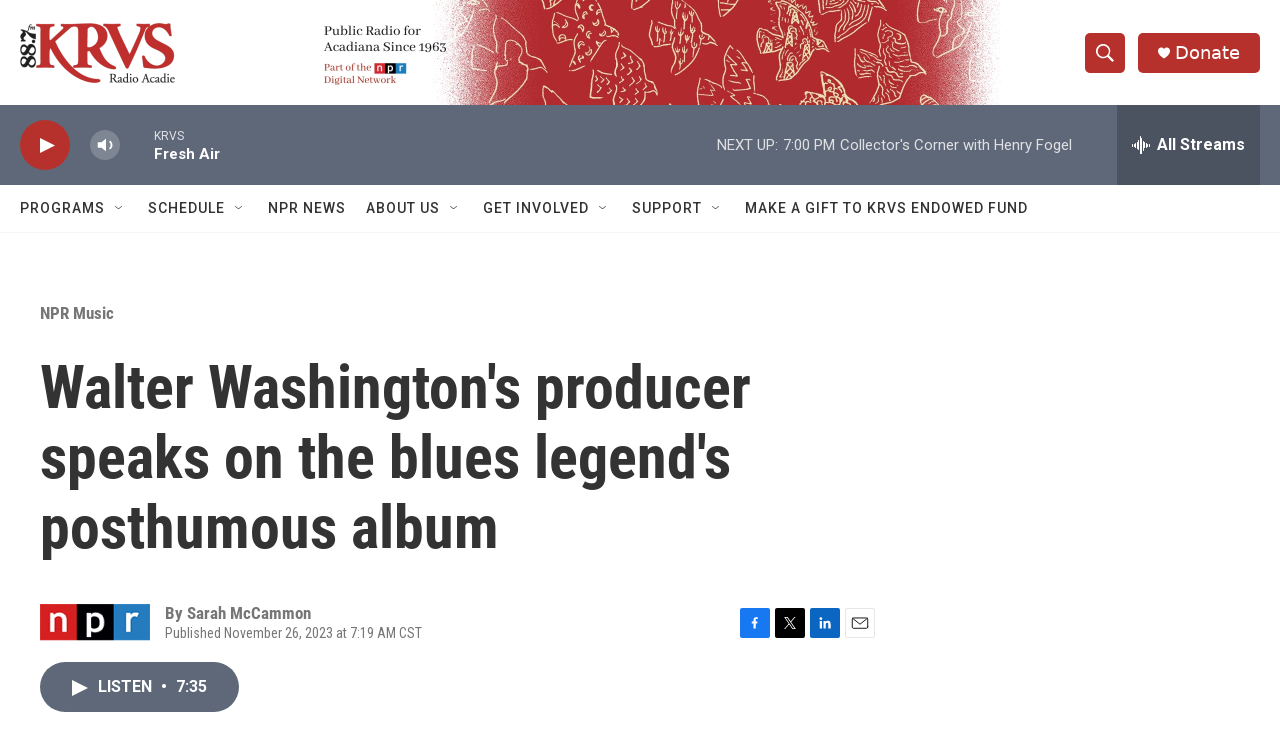

--- FILE ---
content_type: text/html; charset=utf-8
request_url: https://www.google.com/recaptcha/api2/aframe
body_size: 269
content:
<!DOCTYPE HTML><html><head><meta http-equiv="content-type" content="text/html; charset=UTF-8"></head><body><script nonce="dJJIS6IIYyqRkz3jMemIjQ">/** Anti-fraud and anti-abuse applications only. See google.com/recaptcha */ try{var clients={'sodar':'https://pagead2.googlesyndication.com/pagead/sodar?'};window.addEventListener("message",function(a){try{if(a.source===window.parent){var b=JSON.parse(a.data);var c=clients[b['id']];if(c){var d=document.createElement('img');d.src=c+b['params']+'&rc='+(localStorage.getItem("rc::a")?sessionStorage.getItem("rc::b"):"");window.document.body.appendChild(d);sessionStorage.setItem("rc::e",parseInt(sessionStorage.getItem("rc::e")||0)+1);localStorage.setItem("rc::h",'1768869647424');}}}catch(b){}});window.parent.postMessage("_grecaptcha_ready", "*");}catch(b){}</script></body></html>